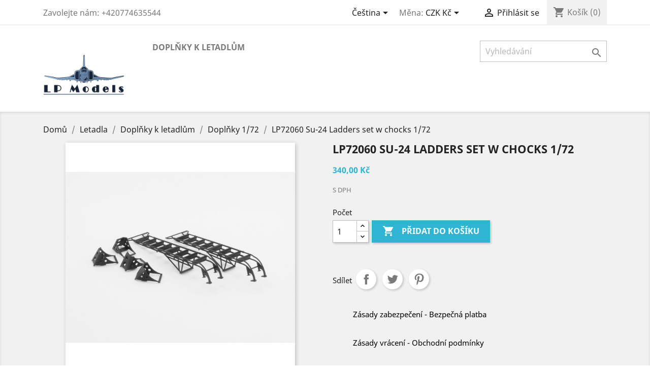

--- FILE ---
content_type: text/html; charset=utf-8
request_url: https://lpmodels.eu/cs/doplnky-172/157-su-24-ladders-set-w-chocks-172.html
body_size: 8955
content:
<!doctype html>
<html lang="cs">

  <head>
    
      
  <meta charset="utf-8">


  <meta http-equiv="x-ua-compatible" content="ie=edge">



  <link rel="canonical" href="https://lpmodels.eu/cs/doplnky-172/157-su-24-ladders-set-w-chocks-172.html">

  <title>LP72060 Su-24 Ladders set w chocks 1/72</title>
  <meta name="description" content="">
  <meta name="keywords" content="">
      
                  <link rel="alternate" href="https://lpmodels.eu/cs/doplnky-172/157-su-24-ladders-set-w-chocks-172.html" hreflang="cs-CZ">
                  <link rel="alternate" href="https://lpmodels.eu/en/scale-172/157-su-24-ladders-set-w-chocks-172.html" hreflang="en-us">
        



  <meta name="viewport" content="width=device-width, initial-scale=1">



  <link rel="icon" type="image/vnd.microsoft.icon" href="/img/favicon.ico?1593032619">
  <link rel="shortcut icon" type="image/x-icon" href="/img/favicon.ico?1593032619">



    <link rel="stylesheet" href="https://lpmodels.eu/themes/classic/assets/css/theme.css" type="text/css" media="all">
  <link rel="stylesheet" href="https://lpmodels.eu/modules/blockreassurance/views/dist/front.css" type="text/css" media="all">
  <link rel="stylesheet" href="https://lpmodels.eu/modules/ps_socialfollow/views/css/ps_socialfollow.css" type="text/css" media="all">
  <link rel="stylesheet" href="https://lpmodels.eu/modules/packetery//views/css/front.css" type="text/css" media="all">
  <link rel="stylesheet" href="https://lpmodels.eu/js/jquery/ui/themes/base/minified/jquery-ui.min.css" type="text/css" media="all">
  <link rel="stylesheet" href="https://lpmodels.eu/js/jquery/ui/themes/base/minified/jquery.ui.theme.min.css" type="text/css" media="all">
  <link rel="stylesheet" href="https://lpmodels.eu/modules/ps_imageslider/css/homeslider.css" type="text/css" media="all">
  <link rel="stylesheet" href="https://lpmodels.eu/themes/classic/assets/css/custom.css" type="text/css" media="all">




  

  <script type="text/javascript">
        var prestashop = {"cart":{"products":[],"totals":{"total":{"type":"total","label":"Celkem","amount":0,"value":"0,00\u00a0K\u010d"},"total_including_tax":{"type":"total","label":"Celkem (s DPH)","amount":0,"value":"0,00\u00a0K\u010d"},"total_excluding_tax":{"type":"total","label":"Celkem (bez DPH)","amount":0,"value":"0,00\u00a0K\u010d"}},"subtotals":{"products":{"type":"products","label":"Mezisou\u010det","amount":0,"value":"0,00\u00a0K\u010d"},"discounts":null,"shipping":{"type":"shipping","label":"Doru\u010den\u00ed","amount":0,"value":"Zdarma"},"tax":null},"products_count":0,"summary_string":"0 polo\u017eek","vouchers":{"allowed":1,"added":[]},"discounts":[],"minimalPurchase":2500,"minimalPurchaseRequired":"K potvrzen\u00ed objedn\u00e1vky je vy\u017eadov\u00e1na minim\u00e1ln\u00ed hodnota n\u00e1kupu 2\u00a0500,00\u00a0K\u010d (bez DPH). Sou\u010dasn\u00e1 hodnota n\u00e1kupu je 0,00\u00a0K\u010d (bez DPH)."},"currency":{"name":"\u010desk\u00e1 koruna","iso_code":"CZK","iso_code_num":"203","sign":"K\u010d"},"customer":{"lastname":null,"firstname":null,"email":null,"birthday":null,"newsletter":null,"newsletter_date_add":null,"optin":null,"website":null,"company":null,"siret":null,"ape":null,"is_logged":false,"gender":{"type":null,"name":null},"addresses":[]},"language":{"name":"\u010ce\u0161tina (Czech)","iso_code":"cs","locale":"cs-CZ","language_code":"cs-CZ","is_rtl":"0","date_format_lite":"Y-m-d","date_format_full":"Y-m-d H:i:s","id":1},"page":{"title":"","canonical":null,"meta":{"title":"LP72060 Su-24 Ladders set w chocks 1\/72","description":"","keywords":"","robots":"index"},"page_name":"product","body_classes":{"lang-cs":true,"lang-rtl":false,"country-CZ":true,"currency-CZK":true,"layout-full-width":true,"page-product":true,"tax-display-enabled":true,"product-id-157":true,"product-LP72060 Su-24 Ladders set w chocks 1\/72":true,"product-id-category-15":true,"product-id-manufacturer-0":true,"product-id-supplier-0":true,"product-available-for-order":true},"admin_notifications":[]},"shop":{"name":"lpmodels.eu","logo":"\/img\/lpmodelseu-logo-1587062274.jpg","stores_icon":"\/img\/logo_stores.png","favicon":"\/img\/favicon.ico"},"urls":{"base_url":"https:\/\/lpmodels.eu\/","current_url":"https:\/\/lpmodels.eu\/cs\/doplnky-172\/157-su-24-ladders-set-w-chocks-172.html","shop_domain_url":"https:\/\/lpmodels.eu","img_ps_url":"https:\/\/lpmodels.eu\/img\/","img_cat_url":"https:\/\/lpmodels.eu\/img\/c\/","img_lang_url":"https:\/\/lpmodels.eu\/img\/l\/","img_prod_url":"https:\/\/lpmodels.eu\/img\/p\/","img_manu_url":"https:\/\/lpmodels.eu\/img\/m\/","img_sup_url":"https:\/\/lpmodels.eu\/img\/su\/","img_ship_url":"https:\/\/lpmodels.eu\/img\/s\/","img_store_url":"https:\/\/lpmodels.eu\/img\/st\/","img_col_url":"https:\/\/lpmodels.eu\/img\/co\/","img_url":"https:\/\/lpmodels.eu\/themes\/classic\/assets\/img\/","css_url":"https:\/\/lpmodels.eu\/themes\/classic\/assets\/css\/","js_url":"https:\/\/lpmodels.eu\/themes\/classic\/assets\/js\/","pic_url":"https:\/\/lpmodels.eu\/upload\/","pages":{"address":"https:\/\/lpmodels.eu\/cs\/adresa","addresses":"https:\/\/lpmodels.eu\/cs\/adresy","authentication":"https:\/\/lpmodels.eu\/cs\/p\u0159ihl\u00e1sit","cart":"https:\/\/lpmodels.eu\/cs\/kosik","category":"https:\/\/lpmodels.eu\/cs\/index.php?controller=category","cms":"https:\/\/lpmodels.eu\/cs\/index.php?controller=cms","contact":"https:\/\/lpmodels.eu\/cs\/napiste-nam","discount":"https:\/\/lpmodels.eu\/cs\/sleva","guest_tracking":"https:\/\/lpmodels.eu\/cs\/sledovani-objednavky-navstevnika","history":"https:\/\/lpmodels.eu\/cs\/historie-objednavek","identity":"https:\/\/lpmodels.eu\/cs\/osobni-udaje","index":"https:\/\/lpmodels.eu\/cs\/","my_account":"https:\/\/lpmodels.eu\/cs\/muj-ucet","order_confirmation":"https:\/\/lpmodels.eu\/cs\/potvrzeni-objednavky","order_detail":"https:\/\/lpmodels.eu\/cs\/index.php?controller=order-detail","order_follow":"https:\/\/lpmodels.eu\/cs\/sledovani-objednavky","order":"https:\/\/lpmodels.eu\/cs\/objednavka","order_return":"https:\/\/lpmodels.eu\/cs\/index.php?controller=order-return","order_slip":"https:\/\/lpmodels.eu\/cs\/dobropis","pagenotfound":"https:\/\/lpmodels.eu\/cs\/stranka-nenalezena","password":"https:\/\/lpmodels.eu\/cs\/obnova-hesla","pdf_invoice":"https:\/\/lpmodels.eu\/cs\/index.php?controller=pdf-invoice","pdf_order_return":"https:\/\/lpmodels.eu\/cs\/index.php?controller=pdf-order-return","pdf_order_slip":"https:\/\/lpmodels.eu\/cs\/index.php?controller=pdf-order-slip","prices_drop":"https:\/\/lpmodels.eu\/cs\/slevy","product":"https:\/\/lpmodels.eu\/cs\/index.php?controller=product","search":"https:\/\/lpmodels.eu\/cs\/vyhledavani","sitemap":"https:\/\/lpmodels.eu\/cs\/mapa str\u00e1nek","stores":"https:\/\/lpmodels.eu\/cs\/prodejny","supplier":"https:\/\/lpmodels.eu\/cs\/dodavatele","register":"https:\/\/lpmodels.eu\/cs\/p\u0159ihl\u00e1sit?create_account=1","order_login":"https:\/\/lpmodels.eu\/cs\/objednavka?login=1"},"alternative_langs":{"cs-CZ":"https:\/\/lpmodels.eu\/cs\/doplnky-172\/157-su-24-ladders-set-w-chocks-172.html","en-us":"https:\/\/lpmodels.eu\/en\/scale-172\/157-su-24-ladders-set-w-chocks-172.html"},"theme_assets":"\/themes\/classic\/assets\/","actions":{"logout":"https:\/\/lpmodels.eu\/cs\/?mylogout="},"no_picture_image":{"bySize":{"small_default":{"url":"https:\/\/lpmodels.eu\/img\/p\/cs-default-small_default.jpg","width":98,"height":98},"cart_default":{"url":"https:\/\/lpmodels.eu\/img\/p\/cs-default-cart_default.jpg","width":125,"height":125},"home_default":{"url":"https:\/\/lpmodels.eu\/img\/p\/cs-default-home_default.jpg","width":250,"height":250},"medium_default":{"url":"https:\/\/lpmodels.eu\/img\/p\/cs-default-medium_default.jpg","width":452,"height":452},"large_default":{"url":"https:\/\/lpmodels.eu\/img\/p\/cs-default-large_default.jpg","width":800,"height":800}},"small":{"url":"https:\/\/lpmodels.eu\/img\/p\/cs-default-small_default.jpg","width":98,"height":98},"medium":{"url":"https:\/\/lpmodels.eu\/img\/p\/cs-default-home_default.jpg","width":250,"height":250},"large":{"url":"https:\/\/lpmodels.eu\/img\/p\/cs-default-large_default.jpg","width":800,"height":800},"legend":""}},"configuration":{"display_taxes_label":true,"is_catalog":false,"show_prices":true,"opt_in":{"partner":true},"quantity_discount":{"type":"discount","label":"Sleva"},"voucher_enabled":1,"return_enabled":0},"field_required":[],"breadcrumb":{"links":[{"title":"Dom\u016f","url":"https:\/\/lpmodels.eu\/cs\/"},{"title":"Letadla","url":"https:\/\/lpmodels.eu\/cs\/10-letadla"},{"title":"Dopl\u0148ky k letadl\u016fm","url":"https:\/\/lpmodels.eu\/cs\/13-doplnky-k-letadlum"},{"title":"Dopl\u0148ky 1\/72","url":"https:\/\/lpmodels.eu\/cs\/15-doplnky-172"},{"title":"LP72060 Su-24 Ladders set w chocks 1\/72","url":"https:\/\/lpmodels.eu\/cs\/doplnky-172\/157-su-24-ladders-set-w-chocks-172.html"}],"count":5},"link":{"protocol_link":"https:\/\/","protocol_content":"https:\/\/"},"time":1769265690,"static_token":"3c96422543c84a69425843be2978791a","token":"c3ddcccd0b567c235bee68243658ca97"};
        var psr_icon_color = "#F19D76";
      </script>



  



    
  <meta property="og:type" content="product">
  <meta property="og:url" content="https://lpmodels.eu/cs/doplnky-172/157-su-24-ladders-set-w-chocks-172.html">
  <meta property="og:title" content="LP72060 Su-24 Ladders set w chocks 1/72">
  <meta property="og:site_name" content="lpmodels.eu">
  <meta property="og:description" content="">
  <meta property="og:image" content="https://lpmodels.eu/199-large_default/su-24-ladders-set-w-chocks-172.jpg">
  <meta property="product:pretax_price:amount" content="280.991736">
  <meta property="product:pretax_price:currency" content="CZK">
  <meta property="product:price:amount" content="340">
  <meta property="product:price:currency" content="CZK">
    <meta property="product:weight:value" content="0.010000">
  <meta property="product:weight:units" content="kg">
  
  </head>

  <body id="product" class="lang-cs country-cz currency-czk layout-full-width page-product tax-display-enabled product-id-157 product-lp72060-su-24-ladders-set-w-chocks-1-72 product-id-category-15 product-id-manufacturer-0 product-id-supplier-0 product-available-for-order">

    
      
    

    <main>
      
              

      <header id="header">
        
          
  <div class="header-banner">
    
  </div>



  <nav class="header-nav">
    <div class="container">
      <div class="row">
        <div class="hidden-sm-down">
          <div class="col-md-5 col-xs-12">
            <div id="_desktop_contact_link">
  <div id="contact-link">
                Zavolejte nám: <span>+420774635544</span>
      </div>
</div>

          </div>
          <div class="col-md-7 right-nav">
              <div id="_desktop_language_selector">
  <div class="language-selector-wrapper">
    <span id="language-selector-label" class="hidden-md-up">Jazyk:</span>
    <div class="language-selector dropdown js-dropdown">
      <button data-toggle="dropdown" class="hidden-sm-down btn-unstyle" aria-haspopup="true" aria-expanded="false" aria-label="Rozevírací nabídka jazyka">
        <span class="expand-more">Čeština</span>
        <i class="material-icons expand-more">&#xE5C5;</i>
      </button>
      <ul class="dropdown-menu hidden-sm-down" aria-labelledby="language-selector-label">
                  <li  class="current" >
            <a href="https://lpmodels.eu/cs/doplnky-172/157-su-24-ladders-set-w-chocks-172.html" class="dropdown-item" data-iso-code="cs">Čeština</a>
          </li>
                  <li >
            <a href="https://lpmodels.eu/en/scale-172/157-su-24-ladders-set-w-chocks-172.html" class="dropdown-item" data-iso-code="en">English</a>
          </li>
              </ul>
      <select class="link hidden-md-up" aria-labelledby="language-selector-label">
                  <option value="https://lpmodels.eu/cs/doplnky-172/157-su-24-ladders-set-w-chocks-172.html" selected="selected" data-iso-code="cs">
            Čeština
          </option>
                  <option value="https://lpmodels.eu/en/scale-172/157-su-24-ladders-set-w-chocks-172.html" data-iso-code="en">
            English
          </option>
              </select>
    </div>
  </div>
</div>
<div id="_desktop_currency_selector">
  <div class="currency-selector dropdown js-dropdown">
    <span id="currency-selector-label">Měna:</span>
    <button data-target="#" data-toggle="dropdown" class="hidden-sm-down btn-unstyle" aria-haspopup="true" aria-expanded="false" aria-label="Rozevírací nabídka měny">
      <span class="expand-more _gray-darker">CZK Kč</span>
      <i class="material-icons expand-more">&#xE5C5;</i>
    </button>
    <ul class="dropdown-menu hidden-sm-down" aria-labelledby="currency-selector-label">
              <li  class="current" >
          <a title="česká koruna" rel="nofollow" href="https://lpmodels.eu/cs/doplnky-172/157-su-24-ladders-set-w-chocks-172.html?SubmitCurrency=1&amp;id_currency=1" class="dropdown-item">CZK Kč</a>
        </li>
              <li >
          <a title="euro" rel="nofollow" href="https://lpmodels.eu/cs/doplnky-172/157-su-24-ladders-set-w-chocks-172.html?SubmitCurrency=1&amp;id_currency=2" class="dropdown-item">EUR €</a>
        </li>
              <li >
          <a title="japonský jen" rel="nofollow" href="https://lpmodels.eu/cs/doplnky-172/157-su-24-ladders-set-w-chocks-172.html?SubmitCurrency=1&amp;id_currency=5" class="dropdown-item">JPY ¥</a>
        </li>
              <li >
          <a title="polský zlotý" rel="nofollow" href="https://lpmodels.eu/cs/doplnky-172/157-su-24-ladders-set-w-chocks-172.html?SubmitCurrency=1&amp;id_currency=3" class="dropdown-item">PLN zł</a>
        </li>
              <li >
          <a title="americký dolar" rel="nofollow" href="https://lpmodels.eu/cs/doplnky-172/157-su-24-ladders-set-w-chocks-172.html?SubmitCurrency=1&amp;id_currency=4" class="dropdown-item">USD $</a>
        </li>
          </ul>
    <select class="link hidden-md-up" aria-labelledby="currency-selector-label">
              <option value="https://lpmodels.eu/cs/doplnky-172/157-su-24-ladders-set-w-chocks-172.html?SubmitCurrency=1&amp;id_currency=1" selected="selected">CZK Kč</option>
              <option value="https://lpmodels.eu/cs/doplnky-172/157-su-24-ladders-set-w-chocks-172.html?SubmitCurrency=1&amp;id_currency=2">EUR €</option>
              <option value="https://lpmodels.eu/cs/doplnky-172/157-su-24-ladders-set-w-chocks-172.html?SubmitCurrency=1&amp;id_currency=5">JPY ¥</option>
              <option value="https://lpmodels.eu/cs/doplnky-172/157-su-24-ladders-set-w-chocks-172.html?SubmitCurrency=1&amp;id_currency=3">PLN zł</option>
              <option value="https://lpmodels.eu/cs/doplnky-172/157-su-24-ladders-set-w-chocks-172.html?SubmitCurrency=1&amp;id_currency=4">USD $</option>
          </select>
  </div>
</div>
<div id="_desktop_user_info">
  <div class="user-info">
          <a
        href="https://lpmodels.eu/cs/muj-ucet"
        title="Přihlášení k vašemu zákaznickému účtu"
        rel="nofollow"
      >
        <i class="material-icons">&#xE7FF;</i>
        <span class="hidden-sm-down">Přihlásit se</span>
      </a>
      </div>
</div>
<div id="_desktop_cart">
  <div class="blockcart cart-preview inactive" data-refresh-url="//lpmodels.eu/cs/module/ps_shoppingcart/ajax">
    <div class="header">
              <i class="material-icons shopping-cart">shopping_cart</i>
        <span class="hidden-sm-down">Košík</span>
        <span class="cart-products-count">(0)</span>
          </div>
  </div>
</div>

          </div>
        </div>
        <div class="hidden-md-up text-sm-center mobile">
          <div class="float-xs-left" id="menu-icon">
            <i class="material-icons d-inline">&#xE5D2;</i>
          </div>
          <div class="float-xs-right" id="_mobile_cart"></div>
          <div class="float-xs-right" id="_mobile_user_info"></div>
          <div class="top-logo" id="_mobile_logo"></div>
          <div class="clearfix"></div>
        </div>
      </div>
    </div>
  </nav>



  <div class="header-top">
    <div class="container">
       <div class="row">
        <div class="col-md-2 hidden-sm-down" id="_desktop_logo">
                            <a href="https://lpmodels.eu/">
                  <img class="logo img-responsive" src="/img/lpmodelseu-logo-1587062274.jpg" alt="lpmodels.eu">
                </a>
                    </div>
        <div class="col-md-10 col-sm-12 position-static">
          

<div class="menu js-top-menu position-static hidden-sm-down" id="_desktop_top_menu">
    
          <ul class="top-menu" id="top-menu" data-depth="0">
                    <li class="category" id="category-13">
                          <a
                class="dropdown-item"
                href="https://lpmodels.eu/cs/13-doplnky-k-letadlum" data-depth="0"
                              >
                                                                      <span class="float-xs-right hidden-md-up">
                    <span data-target="#top_sub_menu_4285" data-toggle="collapse" class="navbar-toggler collapse-icons">
                      <i class="material-icons add">&#xE313;</i>
                      <i class="material-icons remove">&#xE316;</i>
                    </span>
                  </span>
                                Doplňky k letadlům
              </a>
                            <div  class="popover sub-menu js-sub-menu collapse" id="top_sub_menu_4285">
                
          <ul class="top-menu"  data-depth="1">
                    <li class="category" id="category-15">
                          <a
                class="dropdown-item dropdown-submenu"
                href="https://lpmodels.eu/cs/15-doplnky-172" data-depth="1"
                              >
                                Doplňky 1/72
              </a>
                          </li>
                    <li class="category" id="category-16">
                          <a
                class="dropdown-item dropdown-submenu"
                href="https://lpmodels.eu/cs/16-doplnky-148" data-depth="1"
                              >
                                Doplňky 1/48
              </a>
                          </li>
                    <li class="category" id="category-17">
                          <a
                class="dropdown-item dropdown-submenu"
                href="https://lpmodels.eu/cs/17-doplnky-132" data-depth="1"
                              >
                                Doplňky 1/32
              </a>
                          </li>
                    <li class="category" id="category-18">
                          <a
                class="dropdown-item dropdown-submenu"
                href="https://lpmodels.eu/cs/18-letistni-technika" data-depth="1"
                              >
                                Letištní technika
              </a>
                          </li>
              </ul>
    
              </div>
                          </li>
              </ul>
    
    <div class="clearfix"></div>
</div>
<!-- Block search module TOP -->
<div id="search_widget" class="search-widget" data-search-controller-url="//lpmodels.eu/cs/vyhledavani">
	<form method="get" action="//lpmodels.eu/cs/vyhledavani">
		<input type="hidden" name="controller" value="search">
		<input type="text" name="s" value="" placeholder="Vyhledávání" aria-label="Vyhledávání">
		<button type="submit">
			<i class="material-icons search">&#xE8B6;</i>
      <span class="hidden-xl-down">Vyhledávání</span>
		</button>
	</form>
</div>
<!-- /Block search module TOP -->

          <div class="clearfix"></div>
        </div>
      </div>
      <div id="mobile_top_menu_wrapper" class="row hidden-md-up" style="display:none;">
        <div class="js-top-menu mobile" id="_mobile_top_menu"></div>
        <div class="js-top-menu-bottom">
          <div id="_mobile_currency_selector"></div>
          <div id="_mobile_language_selector"></div>
          <div id="_mobile_contact_link"></div>
        </div>
      </div>
    </div>
  </div>
  

        
      </header>

      
        
<aside id="notifications">
  <div class="container">
    
    
    
      </div>
</aside>
      

      <section id="wrapper">
        
        <div class="container">
          
            <nav data-depth="5" class="breadcrumb hidden-sm-down">
  <ol itemscope itemtype="http://schema.org/BreadcrumbList">
    
              
          <li itemprop="itemListElement" itemscope itemtype="http://schema.org/ListItem">
            <a itemprop="item" href="https://lpmodels.eu/cs/">
              <span itemprop="name">Domů</span>
            </a>
            <meta itemprop="position" content="1">
          </li>
        
              
          <li itemprop="itemListElement" itemscope itemtype="http://schema.org/ListItem">
            <a itemprop="item" href="https://lpmodels.eu/cs/10-letadla">
              <span itemprop="name">Letadla</span>
            </a>
            <meta itemprop="position" content="2">
          </li>
        
              
          <li itemprop="itemListElement" itemscope itemtype="http://schema.org/ListItem">
            <a itemprop="item" href="https://lpmodels.eu/cs/13-doplnky-k-letadlum">
              <span itemprop="name">Doplňky k letadlům</span>
            </a>
            <meta itemprop="position" content="3">
          </li>
        
              
          <li itemprop="itemListElement" itemscope itemtype="http://schema.org/ListItem">
            <a itemprop="item" href="https://lpmodels.eu/cs/15-doplnky-172">
              <span itemprop="name">Doplňky 1/72</span>
            </a>
            <meta itemprop="position" content="4">
          </li>
        
              
          <li itemprop="itemListElement" itemscope itemtype="http://schema.org/ListItem">
            <a itemprop="item" href="https://lpmodels.eu/cs/doplnky-172/157-su-24-ladders-set-w-chocks-172.html">
              <span itemprop="name">LP72060 Su-24 Ladders set w chocks 1/72</span>
            </a>
            <meta itemprop="position" content="5">
          </li>
        
          
  </ol>
</nav>
          

          

          
  <div id="content-wrapper">
    
    

  <section id="main" itemscope itemtype="https://schema.org/Product">
    <meta itemprop="url" content="https://lpmodels.eu/cs/doplnky-172/157-su-24-ladders-set-w-chocks-172.html">

    <div class="row">
      <div class="col-md-6">
        
          <section class="page-content" id="content">
            
              
                <ul class="product-flags">
                                  </ul>
              

              
                <div class="images-container">
  
    <div class="product-cover">
              <img class="js-qv-product-cover" src="https://lpmodels.eu/199-large_default/su-24-ladders-set-w-chocks-172.jpg" alt="" title="" style="width:100%;" itemprop="image">
        <div class="layer hidden-sm-down" data-toggle="modal" data-target="#product-modal">
          <i class="material-icons zoom-in">&#xE8FF;</i>
        </div>
          </div>
  

  
    <div class="js-qv-mask mask">
      <ul class="product-images js-qv-product-images">
                  <li class="thumb-container">
            <img
              class="thumb js-thumb  selected "
              data-image-medium-src="https://lpmodels.eu/199-medium_default/su-24-ladders-set-w-chocks-172.jpg"
              data-image-large-src="https://lpmodels.eu/199-large_default/su-24-ladders-set-w-chocks-172.jpg"
              src="https://lpmodels.eu/199-home_default/su-24-ladders-set-w-chocks-172.jpg"
              alt=""
              title=""
              width="100"
              itemprop="image"
            >
          </li>
                  <li class="thumb-container">
            <img
              class="thumb js-thumb "
              data-image-medium-src="https://lpmodels.eu/200-medium_default/su-24-ladders-set-w-chocks-172.jpg"
              data-image-large-src="https://lpmodels.eu/200-large_default/su-24-ladders-set-w-chocks-172.jpg"
              src="https://lpmodels.eu/200-home_default/su-24-ladders-set-w-chocks-172.jpg"
              alt=""
              title=""
              width="100"
              itemprop="image"
            >
          </li>
              </ul>
    </div>
  
</div>

              
              <div class="scroll-box-arrows">
                <i class="material-icons left">&#xE314;</i>
                <i class="material-icons right">&#xE315;</i>
              </div>

            
          </section>
        
        </div>
        <div class="col-md-6">
          
            
              <h1 class="h1" itemprop="name">LP72060 Su-24 Ladders set w chocks 1/72</h1>
            
          
          
              <div class="product-prices">
    
          

    
      <div
        class="product-price h5 "
        itemprop="offers"
        itemscope
        itemtype="https://schema.org/Offer"
      >
        <link itemprop="availability" href="https://schema.org/InStock"/>
        <meta itemprop="priceCurrency" content="CZK">

        <div class="current-price">
          <span itemprop="price" content="340">340,00 Kč</span>

                  </div>

        
                  
      </div>
    

    
          

    
          

    
          

    

    <div class="tax-shipping-delivery-label">
              S DPH
            
      
                        </div>
  </div>
          

          <div class="product-information">
            
              <div id="product-description-short-157" itemprop="description"></div>
            

            
            <div class="product-actions">
              
                <form action="https://lpmodels.eu/cs/kosik" method="post" id="add-to-cart-or-refresh">
                  <input type="hidden" name="token" value="3c96422543c84a69425843be2978791a">
                  <input type="hidden" name="id_product" value="157" id="product_page_product_id">
                  <input type="hidden" name="id_customization" value="0" id="product_customization_id">

                  
                    <div class="product-variants">
  </div>
                  

                  
                                      

                  
                    <section class="product-discounts">
  </section>
                  

                  
                    <div class="product-add-to-cart">
      <span class="control-label">Počet</span>

    
      <div class="product-quantity clearfix">
        <div class="qty">
          <input
            type="text"
            name="qty"
            id="quantity_wanted"
            value="1"
            class="input-group"
            min="1"
            aria-label="Počet"
          >
        </div>

        <div class="add">
          <button
            class="btn btn-primary add-to-cart"
            data-button-action="add-to-cart"
            type="submit"
                      >
            <i class="material-icons shopping-cart">&#xE547;</i>
            Přidat do košíku
          </button>
        </div>
      </div>
    

    
      <span id="product-availability">
              </span>
    
    
    
      <p class="product-minimal-quantity">
              </p>
    
  </div>
                  

                  
                    <div class="product-additional-info">
  

      <div class="social-sharing">
      <span>Sdílet</span>
      <ul>
                  <li class="facebook icon-gray"><a href="https://www.facebook.com/sharer.php?u=https%3A%2F%2Flpmodels.eu%2Fcs%2Fdoplnky-172%2F157-su-24-ladders-set-w-chocks-172.html" class="text-hide" title="Sdílet" target="_blank">Sdílet</a></li>
                  <li class="twitter icon-gray"><a href="https://twitter.com/intent/tweet?text=LP72060+Su-24+Ladders+set+w+chocks+1%2F72 https%3A%2F%2Flpmodels.eu%2Fcs%2Fdoplnky-172%2F157-su-24-ladders-set-w-chocks-172.html" class="text-hide" title="Tweet" target="_blank">Tweet</a></li>
                  <li class="pinterest icon-gray"><a href="https://www.pinterest.com/pin/create/button/?media=https%3A%2F%2Flpmodels.eu%2F199%2Fsu-24-ladders-set-w-chocks-172.jpg&amp;url=https%3A%2F%2Flpmodels.eu%2Fcs%2Fdoplnky-172%2F157-su-24-ladders-set-w-chocks-172.html" class="text-hide" title="Pinterest" target="_blank">Pinterest</a></li>
              </ul>
    </div>
  

</div>
                  

                                    
                </form>
              

            </div>

            
              <div class="blockreassurance_product">
            <div style="cursor:pointer;" onclick="window.open('http://lpmodels.eu/index.php?id_cms=5&amp;controller=cms')">
            <span class="item-product">
                                                        <img class="svg invisible" src="/modules/blockreassurance/img/ic_verified_user_black_36dp_1x.png">
                                    &nbsp;
            </span>
                          <p class="block-title" style="color:#000000;">Zásady zabezpečení - Bezpečná platba</p>
                    </div>
            <div style="cursor:pointer;" onclick="window.open('http://lpmodels.eu/index.php?id_cms=3&amp;controller=cms')">
            <span class="item-product">
                                                        <img class="svg invisible" src="/modules/blockreassurance/img/ic_swap_horiz_black_36dp_1x.png">
                                    &nbsp;
            </span>
                          <p class="block-title" style="color:#000000;">Zásady vrácení - Obchodní podmínky</p>
                    </div>
        <div class="clearfix"></div>
</div>

            

            
              <div class="tabs">
                <ul class="nav nav-tabs" role="tablist">
                                    <li class="nav-item">
                    <a
                      class="nav-link active"
                      data-toggle="tab"
                      href="#product-details"
                      role="tab"
                      aria-controls="product-details"
                       aria-selected="true">Detaily produktu</a>
                  </li>
                                                    </ul>

                <div class="tab-content" id="tab-content">
                 <div class="tab-pane fade in" id="description" role="tabpanel">
                   
                     <div class="product-description"></div>
                   
                 </div>

                 
                   <div class="tab-pane fade in active"
     id="product-details"
     data-product="{&quot;id_shop_default&quot;:&quot;1&quot;,&quot;id_manufacturer&quot;:&quot;0&quot;,&quot;id_supplier&quot;:&quot;0&quot;,&quot;reference&quot;:&quot;LP72060&quot;,&quot;is_virtual&quot;:&quot;0&quot;,&quot;delivery_in_stock&quot;:&quot;&quot;,&quot;delivery_out_stock&quot;:&quot;&quot;,&quot;id_category_default&quot;:&quot;15&quot;,&quot;on_sale&quot;:&quot;0&quot;,&quot;online_only&quot;:&quot;0&quot;,&quot;ecotax&quot;:0,&quot;minimal_quantity&quot;:&quot;1&quot;,&quot;low_stock_threshold&quot;:null,&quot;low_stock_alert&quot;:&quot;0&quot;,&quot;price&quot;:&quot;340,00\u00a0K\u010d&quot;,&quot;unity&quot;:&quot;&quot;,&quot;unit_price_ratio&quot;:&quot;0.000000&quot;,&quot;additional_shipping_cost&quot;:&quot;0.00&quot;,&quot;customizable&quot;:&quot;0&quot;,&quot;text_fields&quot;:&quot;0&quot;,&quot;uploadable_files&quot;:&quot;0&quot;,&quot;redirect_type&quot;:&quot;301-category&quot;,&quot;id_type_redirected&quot;:&quot;0&quot;,&quot;available_for_order&quot;:&quot;1&quot;,&quot;available_date&quot;:&quot;0000-00-00&quot;,&quot;show_condition&quot;:&quot;0&quot;,&quot;condition&quot;:&quot;new&quot;,&quot;show_price&quot;:&quot;1&quot;,&quot;indexed&quot;:&quot;1&quot;,&quot;visibility&quot;:&quot;both&quot;,&quot;cache_default_attribute&quot;:&quot;0&quot;,&quot;advanced_stock_management&quot;:&quot;0&quot;,&quot;date_add&quot;:&quot;2021-03-16 11:03:29&quot;,&quot;date_upd&quot;:&quot;2024-04-15 16:47:24&quot;,&quot;pack_stock_type&quot;:&quot;3&quot;,&quot;meta_description&quot;:&quot;&quot;,&quot;meta_keywords&quot;:&quot;&quot;,&quot;meta_title&quot;:&quot;&quot;,&quot;link_rewrite&quot;:&quot;su-24-ladders-set-w-chocks-172&quot;,&quot;name&quot;:&quot;LP72060 Su-24 Ladders set w chocks 1\/72&quot;,&quot;description&quot;:&quot;&quot;,&quot;description_short&quot;:&quot;&quot;,&quot;available_now&quot;:&quot;&quot;,&quot;available_later&quot;:&quot;&quot;,&quot;id&quot;:157,&quot;id_product&quot;:157,&quot;out_of_stock&quot;:2,&quot;new&quot;:0,&quot;id_product_attribute&quot;:&quot;0&quot;,&quot;quantity_wanted&quot;:1,&quot;extraContent&quot;:[],&quot;allow_oosp&quot;:0,&quot;category&quot;:&quot;doplnky-172&quot;,&quot;category_name&quot;:&quot;Dopl\u0148ky 1\/72&quot;,&quot;link&quot;:&quot;https:\/\/lpmodels.eu\/cs\/doplnky-172\/157-su-24-ladders-set-w-chocks-172.html&quot;,&quot;attribute_price&quot;:0,&quot;price_tax_exc&quot;:280.991736,&quot;price_without_reduction&quot;:340.000001,&quot;reduction&quot;:0,&quot;specific_prices&quot;:[],&quot;quantity&quot;:30,&quot;quantity_all_versions&quot;:30,&quot;id_image&quot;:&quot;cs-default&quot;,&quot;features&quot;:[],&quot;attachments&quot;:[],&quot;virtual&quot;:0,&quot;pack&quot;:0,&quot;packItems&quot;:[],&quot;nopackprice&quot;:0,&quot;customization_required&quot;:false,&quot;rate&quot;:21,&quot;tax_name&quot;:&quot;DPH CZ 21%&quot;,&quot;ecotax_rate&quot;:0,&quot;unit_price&quot;:&quot;&quot;,&quot;customizations&quot;:{&quot;fields&quot;:[]},&quot;id_customization&quot;:0,&quot;is_customizable&quot;:false,&quot;show_quantities&quot;:true,&quot;quantity_label&quot;:&quot;ks&quot;,&quot;quantity_discounts&quot;:[],&quot;customer_group_discount&quot;:0,&quot;images&quot;:[{&quot;bySize&quot;:{&quot;small_default&quot;:{&quot;url&quot;:&quot;https:\/\/lpmodels.eu\/199-small_default\/su-24-ladders-set-w-chocks-172.jpg&quot;,&quot;width&quot;:98,&quot;height&quot;:98},&quot;cart_default&quot;:{&quot;url&quot;:&quot;https:\/\/lpmodels.eu\/199-cart_default\/su-24-ladders-set-w-chocks-172.jpg&quot;,&quot;width&quot;:125,&quot;height&quot;:125},&quot;home_default&quot;:{&quot;url&quot;:&quot;https:\/\/lpmodels.eu\/199-home_default\/su-24-ladders-set-w-chocks-172.jpg&quot;,&quot;width&quot;:250,&quot;height&quot;:250},&quot;medium_default&quot;:{&quot;url&quot;:&quot;https:\/\/lpmodels.eu\/199-medium_default\/su-24-ladders-set-w-chocks-172.jpg&quot;,&quot;width&quot;:452,&quot;height&quot;:452},&quot;large_default&quot;:{&quot;url&quot;:&quot;https:\/\/lpmodels.eu\/199-large_default\/su-24-ladders-set-w-chocks-172.jpg&quot;,&quot;width&quot;:800,&quot;height&quot;:800}},&quot;small&quot;:{&quot;url&quot;:&quot;https:\/\/lpmodels.eu\/199-small_default\/su-24-ladders-set-w-chocks-172.jpg&quot;,&quot;width&quot;:98,&quot;height&quot;:98},&quot;medium&quot;:{&quot;url&quot;:&quot;https:\/\/lpmodels.eu\/199-home_default\/su-24-ladders-set-w-chocks-172.jpg&quot;,&quot;width&quot;:250,&quot;height&quot;:250},&quot;large&quot;:{&quot;url&quot;:&quot;https:\/\/lpmodels.eu\/199-large_default\/su-24-ladders-set-w-chocks-172.jpg&quot;,&quot;width&quot;:800,&quot;height&quot;:800},&quot;legend&quot;:&quot;&quot;,&quot;cover&quot;:&quot;1&quot;,&quot;id_image&quot;:&quot;199&quot;,&quot;position&quot;:&quot;1&quot;,&quot;associatedVariants&quot;:[]},{&quot;bySize&quot;:{&quot;small_default&quot;:{&quot;url&quot;:&quot;https:\/\/lpmodels.eu\/200-small_default\/su-24-ladders-set-w-chocks-172.jpg&quot;,&quot;width&quot;:98,&quot;height&quot;:98},&quot;cart_default&quot;:{&quot;url&quot;:&quot;https:\/\/lpmodels.eu\/200-cart_default\/su-24-ladders-set-w-chocks-172.jpg&quot;,&quot;width&quot;:125,&quot;height&quot;:125},&quot;home_default&quot;:{&quot;url&quot;:&quot;https:\/\/lpmodels.eu\/200-home_default\/su-24-ladders-set-w-chocks-172.jpg&quot;,&quot;width&quot;:250,&quot;height&quot;:250},&quot;medium_default&quot;:{&quot;url&quot;:&quot;https:\/\/lpmodels.eu\/200-medium_default\/su-24-ladders-set-w-chocks-172.jpg&quot;,&quot;width&quot;:452,&quot;height&quot;:452},&quot;large_default&quot;:{&quot;url&quot;:&quot;https:\/\/lpmodels.eu\/200-large_default\/su-24-ladders-set-w-chocks-172.jpg&quot;,&quot;width&quot;:800,&quot;height&quot;:800}},&quot;small&quot;:{&quot;url&quot;:&quot;https:\/\/lpmodels.eu\/200-small_default\/su-24-ladders-set-w-chocks-172.jpg&quot;,&quot;width&quot;:98,&quot;height&quot;:98},&quot;medium&quot;:{&quot;url&quot;:&quot;https:\/\/lpmodels.eu\/200-home_default\/su-24-ladders-set-w-chocks-172.jpg&quot;,&quot;width&quot;:250,&quot;height&quot;:250},&quot;large&quot;:{&quot;url&quot;:&quot;https:\/\/lpmodels.eu\/200-large_default\/su-24-ladders-set-w-chocks-172.jpg&quot;,&quot;width&quot;:800,&quot;height&quot;:800},&quot;legend&quot;:&quot;&quot;,&quot;cover&quot;:null,&quot;id_image&quot;:&quot;200&quot;,&quot;position&quot;:&quot;2&quot;,&quot;associatedVariants&quot;:[]}],&quot;cover&quot;:{&quot;bySize&quot;:{&quot;small_default&quot;:{&quot;url&quot;:&quot;https:\/\/lpmodels.eu\/199-small_default\/su-24-ladders-set-w-chocks-172.jpg&quot;,&quot;width&quot;:98,&quot;height&quot;:98},&quot;cart_default&quot;:{&quot;url&quot;:&quot;https:\/\/lpmodels.eu\/199-cart_default\/su-24-ladders-set-w-chocks-172.jpg&quot;,&quot;width&quot;:125,&quot;height&quot;:125},&quot;home_default&quot;:{&quot;url&quot;:&quot;https:\/\/lpmodels.eu\/199-home_default\/su-24-ladders-set-w-chocks-172.jpg&quot;,&quot;width&quot;:250,&quot;height&quot;:250},&quot;medium_default&quot;:{&quot;url&quot;:&quot;https:\/\/lpmodels.eu\/199-medium_default\/su-24-ladders-set-w-chocks-172.jpg&quot;,&quot;width&quot;:452,&quot;height&quot;:452},&quot;large_default&quot;:{&quot;url&quot;:&quot;https:\/\/lpmodels.eu\/199-large_default\/su-24-ladders-set-w-chocks-172.jpg&quot;,&quot;width&quot;:800,&quot;height&quot;:800}},&quot;small&quot;:{&quot;url&quot;:&quot;https:\/\/lpmodels.eu\/199-small_default\/su-24-ladders-set-w-chocks-172.jpg&quot;,&quot;width&quot;:98,&quot;height&quot;:98},&quot;medium&quot;:{&quot;url&quot;:&quot;https:\/\/lpmodels.eu\/199-home_default\/su-24-ladders-set-w-chocks-172.jpg&quot;,&quot;width&quot;:250,&quot;height&quot;:250},&quot;large&quot;:{&quot;url&quot;:&quot;https:\/\/lpmodels.eu\/199-large_default\/su-24-ladders-set-w-chocks-172.jpg&quot;,&quot;width&quot;:800,&quot;height&quot;:800},&quot;legend&quot;:&quot;&quot;,&quot;cover&quot;:&quot;1&quot;,&quot;id_image&quot;:&quot;199&quot;,&quot;position&quot;:&quot;1&quot;,&quot;associatedVariants&quot;:[]},&quot;has_discount&quot;:false,&quot;discount_type&quot;:null,&quot;discount_percentage&quot;:null,&quot;discount_percentage_absolute&quot;:null,&quot;discount_amount&quot;:null,&quot;discount_amount_to_display&quot;:null,&quot;price_amount&quot;:340,&quot;unit_price_full&quot;:&quot;&quot;,&quot;show_availability&quot;:true,&quot;availability_date&quot;:null,&quot;availability_message&quot;:&quot;&quot;,&quot;availability&quot;:&quot;available&quot;}"
     role="tabpanel"
  >
  
              <div class="product-reference">
        <label class="label">Kód </label>
        <span itemprop="sku">LP72060</span>
      </div>
      

  
          <div class="product-quantities">
        <label class="label">Nejprve produkty skladem</label>
        <span data-stock="30" data-allow-oosp="0">30 ks</span>
      </div>
      

  
      

  
    <div class="product-out-of-stock">
      
    </div>
  

  
      

    
      

  
      
</div>
                 

                 
                                    

                               </div>  
            </div>
          
        </div>
      </div>
    </div>

    
          

    
      
    

    
      <div class="modal fade js-product-images-modal" id="product-modal">
  <div class="modal-dialog" role="document">
    <div class="modal-content">
      <div class="modal-body">
                <figure>
          <img class="js-modal-product-cover product-cover-modal" width="800" src="https://lpmodels.eu/199-large_default/su-24-ladders-set-w-chocks-172.jpg" alt="" title="" itemprop="image">
          <figcaption class="image-caption">
          
            <div id="product-description-short" itemprop="description"></div>
          
        </figcaption>
        </figure>
        <aside id="thumbnails" class="thumbnails js-thumbnails text-sm-center">
          
            <div class="js-modal-mask mask  nomargin ">
              <ul class="product-images js-modal-product-images">
                                  <li class="thumb-container">
                    <img data-image-large-src="https://lpmodels.eu/199-large_default/su-24-ladders-set-w-chocks-172.jpg" class="thumb js-modal-thumb" src="https://lpmodels.eu/199-home_default/su-24-ladders-set-w-chocks-172.jpg" alt="" title="" width="250" itemprop="image">
                  </li>
                                  <li class="thumb-container">
                    <img data-image-large-src="https://lpmodels.eu/200-large_default/su-24-ladders-set-w-chocks-172.jpg" class="thumb js-modal-thumb" src="https://lpmodels.eu/200-home_default/su-24-ladders-set-w-chocks-172.jpg" alt="" title="" width="250" itemprop="image">
                  </li>
                              </ul>
            </div>
          
                  </aside>
      </div>
    </div><!-- /.modal-content -->
  </div><!-- /.modal-dialog -->
</div><!-- /.modal -->
    

    
      <footer class="page-footer">
        
          <!-- Footer content -->
        
      </footer>
    
  </section>


    
  </div>


          
        </div>
        
      </section>

      <footer id="footer">
        
          <div class="container">
  <div class="row">
    
      
  <div class="block-social col-lg-4 col-md-12 col-sm-12">
    <ul>
              <li class="facebook"><a href="https://www.facebook.com/lpmodels.eu/?ref=bookmarks" target="_blank">Facebook</a></li>
              <li class="instagram"><a href="https://www.instagram.com/lpmodelsczech/" target="_blank">Instagram</a></li>
          </ul>
  </div>


    
  </div>
</div>
<div class="footer-container">
  <div class="container">
    <div class="row">
      
        <div class="col-md-6 links">
  <div class="row">
      <div class="col-md-6 wrapper">
      <p class="h3 hidden-sm-down">Produkty</p>
            <div class="title clearfix hidden-md-up" data-target="#footer_sub_menu_59868" data-toggle="collapse">
        <span class="h3">Produkty</span>
        <span class="float-xs-right">
          <span class="navbar-toggler collapse-icons">
            <i class="material-icons add">&#xE313;</i>
            <i class="material-icons remove">&#xE316;</i>
          </span>
        </span>
      </div>
      <ul id="footer_sub_menu_59868" class="collapse">
                  <li>
            <a
                id="link-product-page-new-products-1"
                class="cms-page-link"
                href="https://lpmodels.eu/cs/novinky"
                title="Naše nové produkty"
                            >
              Nové produkty
            </a>
          </li>
              </ul>
    </div>
      <div class="col-md-6 wrapper">
      <p class="h3 hidden-sm-down">Naše společnost</p>
            <div class="title clearfix hidden-md-up" data-target="#footer_sub_menu_64175" data-toggle="collapse">
        <span class="h3">Naše společnost</span>
        <span class="float-xs-right">
          <span class="navbar-toggler collapse-icons">
            <i class="material-icons add">&#xE313;</i>
            <i class="material-icons remove">&#xE316;</i>
          </span>
        </span>
      </div>
      <ul id="footer_sub_menu_64175" class="collapse">
                  <li>
            <a
                id="link-cms-page-3-2"
                class="cms-page-link"
                href="https://lpmodels.eu/cs/content/3-terms-and-conditions-of-use"
                title="Our terms and conditions of use"
                            >
              Obchodní podmínky
            </a>
          </li>
                  <li>
            <a
                id="link-cms-page-4-2"
                class="cms-page-link"
                href="https://lpmodels.eu/cs/content/4-about-us"
                title=""
                            >
              O nás
            </a>
          </li>
                  <li>
            <a
                id="link-static-page-sitemap-2"
                class="cms-page-link"
                href="https://lpmodels.eu/cs/mapa stránek"
                title="Ztraceni? Najděte co jste hledali"
                            >
              Mapa stránek
            </a>
          </li>
              </ul>
    </div>
    </div>
</div>
<div id="block_myaccount_infos" class="col-md-3 links wrapper">
  <p class="h3 myaccount-title hidden-sm-down">
    <a class="text-uppercase" href="https://lpmodels.eu/cs/muj-ucet" rel="nofollow">
      Váš účet
    </a>
  </p>
  <div class="title clearfix hidden-md-up" data-target="#footer_account_list" data-toggle="collapse">
    <span class="h3">Váš účet</span>
    <span class="float-xs-right">
      <span class="navbar-toggler collapse-icons">
        <i class="material-icons add">&#xE313;</i>
        <i class="material-icons remove">&#xE316;</i>
      </span>
    </span>
  </div>
  <ul class="account-list collapse" id="footer_account_list">
            <li>
          <a href="https://lpmodels.eu/cs/osobni-udaje" title="Osobní údaje" rel="nofollow">
            Osobní údaje
          </a>
        </li>
            <li>
          <a href="https://lpmodels.eu/cs/historie-objednavek" title="Objednávky" rel="nofollow">
            Objednávky
          </a>
        </li>
            <li>
          <a href="https://lpmodels.eu/cs/dobropis" title="Dobropisy" rel="nofollow">
            Dobropisy
          </a>
        </li>
            <li>
          <a href="https://lpmodels.eu/cs/adresy" title="Adresy" rel="nofollow">
            Adresy
          </a>
        </li>
            <li>
          <a href="https://lpmodels.eu/cs/sleva" title="Slevové kupóny" rel="nofollow">
            Slevové kupóny
          </a>
        </li>
        
	</ul>
</div>
<div class="block-contact col-md-3 links wrapper">
  <div class="hidden-sm-down">
    <p class="h4 text-uppercase block-contact-title">Informace o obchodu</p>
      lpmodels.eu<br />K Hájence 1900<br />Šenov<br />73934 Šenov u Ostravy<br />Czech Republic
              <br>
                Zavolejte nám: <span>+420774635544</span>
                          <br>
                Zašlete nám e-mail: <a href="mailto:info@lpmodels.eu" class="dropdown">info@lpmodels.eu</a>
        </div>
  <div class="hidden-md-up">
    <div class="title">
      <a class="h3" href="https://lpmodels.eu/cs/prodejny">Informace o obchodu</a>
    </div>
  </div>
</div>

      
    </div>
    <div class="row">
      
        
      
    </div>
    <div class="row">
      <div class="col-md-12">
        <p class="text-sm-center">
          
              © 2026 - RESPM trade s.r.o.
          
        </p>
      </div>
    </div>
  </div>
</div>
        
      </footer>

    </main>

    
        <script type="text/javascript" src="https://lpmodels.eu/themes/core.js" ></script>
  <script type="text/javascript" src="https://lpmodels.eu/themes/classic/assets/js/theme.js" ></script>
  <script type="text/javascript" src="https://lpmodels.eu/modules/blockreassurance/views/dist/front.js" ></script>
  <script type="text/javascript" src="https://lpmodels.eu/modules/packetery/views/js/jquery.popupoverlay.js" ></script>
  <script type="text/javascript" src="https://lpmodels.eu/modules/packetery//views/js/front.js" ></script>
  <script type="text/javascript" src="https://lpmodels.eu/js/jquery/ui/jquery-ui.min.js" ></script>
  <script type="text/javascript" src="https://lpmodels.eu/modules/ps_imageslider/js/responsiveslides.min.js" ></script>
  <script type="text/javascript" src="https://lpmodels.eu/modules/ps_imageslider/js/homeslider.js" ></script>
  <script type="text/javascript" src="https://lpmodels.eu/modules/ps_searchbar/ps_searchbar.js" ></script>
  <script type="text/javascript" src="https://lpmodels.eu/modules/ps_shoppingcart/ps_shoppingcart.js" ></script>
  <script type="text/javascript" src="https://lpmodels.eu/themes/classic/assets/js/custom.js" ></script>


    

    
      
    
  </body>

</html>